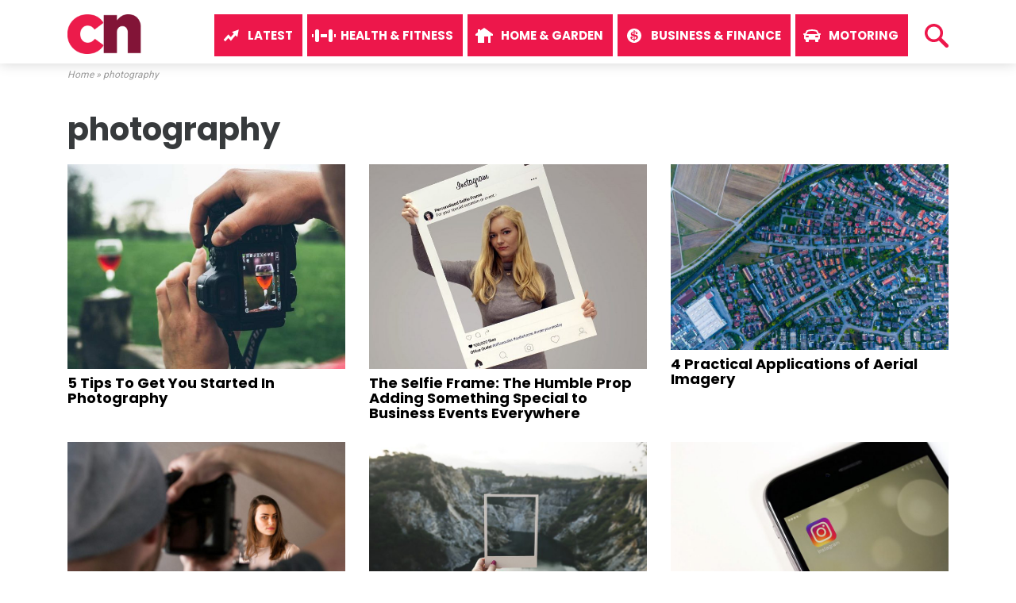

--- FILE ---
content_type: text/html; charset=UTF-8
request_url: https://www.colliersnews.com/tag/photography/
body_size: 9503
content:
<!DOCTYPE html>
<html lang="en-GB">
<meta name="google-site-verification" content="tC_jMBNb_MD6kuONpKkcQdVmZv-pmqM9QEPrh7_m3T8" />
<head>
	
<script async src="https://pagead2.googlesyndication.com/pagead/js/adsbygoogle.js"></script>
<script>
     (adsbygoogle = window.adsbygoogle || []).push({
          google_ad_client: "ca-pub-8582040952018620",
          enable_page_level_ads: true
     });
</script>
	
    <meta charset="UTF-8">
    <meta http-equiv="X-UA-Compatible" content="IE=edge">
    <meta name="viewport" content="width=device-width, initial-scale=1">
    <link rel="profile" href="https://gmpg.org/xfn/11">
    <link rel="pingback" href="https://www.colliersnews.com/xmlrpc.php">
    <meta name='robots' content='noindex, follow' />
	<style>img:is([sizes="auto" i], [sizes^="auto," i]) { contain-intrinsic-size: 3000px 1500px }</style>
	
	<!-- This site is optimized with the Yoast SEO plugin v22.9 - https://yoast.com/wordpress/plugins/seo/ -->
	<title>photography Archives - Colliers News</title>
	<meta property="og:locale" content="en_GB" />
	<meta property="og:type" content="article" />
	<meta property="og:title" content="photography Archives - Colliers News" />
	<meta property="og:url" content="https://www.colliersnews.com/tag/photography/" />
	<meta property="og:site_name" content="Colliers News" />
	<meta name="twitter:card" content="summary_large_image" />
	<script type="application/ld+json" class="yoast-schema-graph">{"@context":"https://schema.org","@graph":[{"@type":"CollectionPage","@id":"https://www.colliersnews.com/tag/photography/","url":"https://www.colliersnews.com/tag/photography/","name":"photography Archives - Colliers News","isPartOf":{"@id":"https://www.colliersnews.com/#website"},"primaryImageOfPage":{"@id":"https://www.colliersnews.com/tag/photography/#primaryimage"},"image":{"@id":"https://www.colliersnews.com/tag/photography/#primaryimage"},"thumbnailUrl":"https://www.colliersnews.com/wp-content/uploads/2019/03/photography.jpg","breadcrumb":{"@id":"https://www.colliersnews.com/tag/photography/#breadcrumb"},"inLanguage":"en-GB"},{"@type":"ImageObject","inLanguage":"en-GB","@id":"https://www.colliersnews.com/tag/photography/#primaryimage","url":"https://www.colliersnews.com/wp-content/uploads/2019/03/photography.jpg","contentUrl":"https://www.colliersnews.com/wp-content/uploads/2019/03/photography.jpg","width":1200,"height":800,"caption":"photography"},{"@type":"BreadcrumbList","@id":"https://www.colliersnews.com/tag/photography/#breadcrumb","itemListElement":[{"@type":"ListItem","position":1,"name":"Home","item":"https://www.colliersnews.com/"},{"@type":"ListItem","position":2,"name":"photography"}]},{"@type":"WebSite","@id":"https://www.colliersnews.com/#website","url":"https://www.colliersnews.com/","name":"Colliers News","description":"Entertainment, Technology, Business, Health, Home &amp; Garden, Lifestyle Motoring, Travel","potentialAction":[{"@type":"SearchAction","target":{"@type":"EntryPoint","urlTemplate":"https://www.colliersnews.com/?s={search_term_string}"},"query-input":"required name=search_term_string"}],"inLanguage":"en-GB"}]}</script>
	<!-- / Yoast SEO plugin. -->


<link rel='dns-prefetch' href='//www.colliersnews.com' />
<link rel='dns-prefetch' href='//secure.gravatar.com' />
<link rel='dns-prefetch' href='//stats.wp.com' />
<link rel='dns-prefetch' href='//v0.wordpress.com' />
<link rel="alternate" type="application/rss+xml" title="Colliers News &raquo; Feed" href="https://www.colliersnews.com/feed/" />
<link rel="alternate" type="application/rss+xml" title="Colliers News &raquo; photography Tag Feed" href="https://www.colliersnews.com/tag/photography/feed/" />
<script type="text/javascript">
/* <![CDATA[ */
window._wpemojiSettings = {"baseUrl":"https:\/\/s.w.org\/images\/core\/emoji\/15.0.3\/72x72\/","ext":".png","svgUrl":"https:\/\/s.w.org\/images\/core\/emoji\/15.0.3\/svg\/","svgExt":".svg","source":{"concatemoji":"https:\/\/www.colliersnews.com\/wp-includes\/js\/wp-emoji-release.min.js?ver=7e8a2ec248ecb27a1007261df920ee73"}};
/*! This file is auto-generated */
!function(i,n){var o,s,e;function c(e){try{var t={supportTests:e,timestamp:(new Date).valueOf()};sessionStorage.setItem(o,JSON.stringify(t))}catch(e){}}function p(e,t,n){e.clearRect(0,0,e.canvas.width,e.canvas.height),e.fillText(t,0,0);var t=new Uint32Array(e.getImageData(0,0,e.canvas.width,e.canvas.height).data),r=(e.clearRect(0,0,e.canvas.width,e.canvas.height),e.fillText(n,0,0),new Uint32Array(e.getImageData(0,0,e.canvas.width,e.canvas.height).data));return t.every(function(e,t){return e===r[t]})}function u(e,t,n){switch(t){case"flag":return n(e,"\ud83c\udff3\ufe0f\u200d\u26a7\ufe0f","\ud83c\udff3\ufe0f\u200b\u26a7\ufe0f")?!1:!n(e,"\ud83c\uddfa\ud83c\uddf3","\ud83c\uddfa\u200b\ud83c\uddf3")&&!n(e,"\ud83c\udff4\udb40\udc67\udb40\udc62\udb40\udc65\udb40\udc6e\udb40\udc67\udb40\udc7f","\ud83c\udff4\u200b\udb40\udc67\u200b\udb40\udc62\u200b\udb40\udc65\u200b\udb40\udc6e\u200b\udb40\udc67\u200b\udb40\udc7f");case"emoji":return!n(e,"\ud83d\udc26\u200d\u2b1b","\ud83d\udc26\u200b\u2b1b")}return!1}function f(e,t,n){var r="undefined"!=typeof WorkerGlobalScope&&self instanceof WorkerGlobalScope?new OffscreenCanvas(300,150):i.createElement("canvas"),a=r.getContext("2d",{willReadFrequently:!0}),o=(a.textBaseline="top",a.font="600 32px Arial",{});return e.forEach(function(e){o[e]=t(a,e,n)}),o}function t(e){var t=i.createElement("script");t.src=e,t.defer=!0,i.head.appendChild(t)}"undefined"!=typeof Promise&&(o="wpEmojiSettingsSupports",s=["flag","emoji"],n.supports={everything:!0,everythingExceptFlag:!0},e=new Promise(function(e){i.addEventListener("DOMContentLoaded",e,{once:!0})}),new Promise(function(t){var n=function(){try{var e=JSON.parse(sessionStorage.getItem(o));if("object"==typeof e&&"number"==typeof e.timestamp&&(new Date).valueOf()<e.timestamp+604800&&"object"==typeof e.supportTests)return e.supportTests}catch(e){}return null}();if(!n){if("undefined"!=typeof Worker&&"undefined"!=typeof OffscreenCanvas&&"undefined"!=typeof URL&&URL.createObjectURL&&"undefined"!=typeof Blob)try{var e="postMessage("+f.toString()+"("+[JSON.stringify(s),u.toString(),p.toString()].join(",")+"));",r=new Blob([e],{type:"text/javascript"}),a=new Worker(URL.createObjectURL(r),{name:"wpTestEmojiSupports"});return void(a.onmessage=function(e){c(n=e.data),a.terminate(),t(n)})}catch(e){}c(n=f(s,u,p))}t(n)}).then(function(e){for(var t in e)n.supports[t]=e[t],n.supports.everything=n.supports.everything&&n.supports[t],"flag"!==t&&(n.supports.everythingExceptFlag=n.supports.everythingExceptFlag&&n.supports[t]);n.supports.everythingExceptFlag=n.supports.everythingExceptFlag&&!n.supports.flag,n.DOMReady=!1,n.readyCallback=function(){n.DOMReady=!0}}).then(function(){return e}).then(function(){var e;n.supports.everything||(n.readyCallback(),(e=n.source||{}).concatemoji?t(e.concatemoji):e.wpemoji&&e.twemoji&&(t(e.twemoji),t(e.wpemoji)))}))}((window,document),window._wpemojiSettings);
/* ]]> */
</script>
<style id='wp-emoji-styles-inline-css' type='text/css'>

	img.wp-smiley, img.emoji {
		display: inline !important;
		border: none !important;
		box-shadow: none !important;
		height: 1em !important;
		width: 1em !important;
		margin: 0 0.07em !important;
		vertical-align: -0.1em !important;
		background: none !important;
		padding: 0 !important;
	}
</style>
<link rel='stylesheet' id='wp-block-library-css' href='https://www.colliersnews.com/wp-includes/css/dist/block-library/style.min.css?ver=7e8a2ec248ecb27a1007261df920ee73' type='text/css' media='all' />
<style id='wp-block-library-inline-css' type='text/css'>
.has-text-align-justify{text-align:justify;}
</style>
<link rel='stylesheet' id='mediaelement-css' href='https://www.colliersnews.com/wp-includes/js/mediaelement/mediaelementplayer-legacy.min.css?ver=4.2.17' type='text/css' media='all' />
<link rel='stylesheet' id='wp-mediaelement-css' href='https://www.colliersnews.com/wp-includes/js/mediaelement/wp-mediaelement.min.css?ver=7e8a2ec248ecb27a1007261df920ee73' type='text/css' media='all' />
<style id='jetpack-sharing-buttons-style-inline-css' type='text/css'>
.jetpack-sharing-buttons__services-list{display:flex;flex-direction:row;flex-wrap:wrap;gap:0;list-style-type:none;margin:5px;padding:0}.jetpack-sharing-buttons__services-list.has-small-icon-size{font-size:12px}.jetpack-sharing-buttons__services-list.has-normal-icon-size{font-size:16px}.jetpack-sharing-buttons__services-list.has-large-icon-size{font-size:24px}.jetpack-sharing-buttons__services-list.has-huge-icon-size{font-size:36px}@media print{.jetpack-sharing-buttons__services-list{display:none!important}}.editor-styles-wrapper .wp-block-jetpack-sharing-buttons{gap:0;padding-inline-start:0}ul.jetpack-sharing-buttons__services-list.has-background{padding:1.25em 2.375em}
</style>
<style id='classic-theme-styles-inline-css' type='text/css'>
/*! This file is auto-generated */
.wp-block-button__link{color:#fff;background-color:#32373c;border-radius:9999px;box-shadow:none;text-decoration:none;padding:calc(.667em + 2px) calc(1.333em + 2px);font-size:1.125em}.wp-block-file__button{background:#32373c;color:#fff;text-decoration:none}
</style>
<style id='global-styles-inline-css' type='text/css'>
:root{--wp--preset--aspect-ratio--square: 1;--wp--preset--aspect-ratio--4-3: 4/3;--wp--preset--aspect-ratio--3-4: 3/4;--wp--preset--aspect-ratio--3-2: 3/2;--wp--preset--aspect-ratio--2-3: 2/3;--wp--preset--aspect-ratio--16-9: 16/9;--wp--preset--aspect-ratio--9-16: 9/16;--wp--preset--color--black: #000000;--wp--preset--color--cyan-bluish-gray: #abb8c3;--wp--preset--color--white: #ffffff;--wp--preset--color--pale-pink: #f78da7;--wp--preset--color--vivid-red: #cf2e2e;--wp--preset--color--luminous-vivid-orange: #ff6900;--wp--preset--color--luminous-vivid-amber: #fcb900;--wp--preset--color--light-green-cyan: #7bdcb5;--wp--preset--color--vivid-green-cyan: #00d084;--wp--preset--color--pale-cyan-blue: #8ed1fc;--wp--preset--color--vivid-cyan-blue: #0693e3;--wp--preset--color--vivid-purple: #9b51e0;--wp--preset--gradient--vivid-cyan-blue-to-vivid-purple: linear-gradient(135deg,rgba(6,147,227,1) 0%,rgb(155,81,224) 100%);--wp--preset--gradient--light-green-cyan-to-vivid-green-cyan: linear-gradient(135deg,rgb(122,220,180) 0%,rgb(0,208,130) 100%);--wp--preset--gradient--luminous-vivid-amber-to-luminous-vivid-orange: linear-gradient(135deg,rgba(252,185,0,1) 0%,rgba(255,105,0,1) 100%);--wp--preset--gradient--luminous-vivid-orange-to-vivid-red: linear-gradient(135deg,rgba(255,105,0,1) 0%,rgb(207,46,46) 100%);--wp--preset--gradient--very-light-gray-to-cyan-bluish-gray: linear-gradient(135deg,rgb(238,238,238) 0%,rgb(169,184,195) 100%);--wp--preset--gradient--cool-to-warm-spectrum: linear-gradient(135deg,rgb(74,234,220) 0%,rgb(151,120,209) 20%,rgb(207,42,186) 40%,rgb(238,44,130) 60%,rgb(251,105,98) 80%,rgb(254,248,76) 100%);--wp--preset--gradient--blush-light-purple: linear-gradient(135deg,rgb(255,206,236) 0%,rgb(152,150,240) 100%);--wp--preset--gradient--blush-bordeaux: linear-gradient(135deg,rgb(254,205,165) 0%,rgb(254,45,45) 50%,rgb(107,0,62) 100%);--wp--preset--gradient--luminous-dusk: linear-gradient(135deg,rgb(255,203,112) 0%,rgb(199,81,192) 50%,rgb(65,88,208) 100%);--wp--preset--gradient--pale-ocean: linear-gradient(135deg,rgb(255,245,203) 0%,rgb(182,227,212) 50%,rgb(51,167,181) 100%);--wp--preset--gradient--electric-grass: linear-gradient(135deg,rgb(202,248,128) 0%,rgb(113,206,126) 100%);--wp--preset--gradient--midnight: linear-gradient(135deg,rgb(2,3,129) 0%,rgb(40,116,252) 100%);--wp--preset--font-size--small: 13px;--wp--preset--font-size--medium: 20px;--wp--preset--font-size--large: 36px;--wp--preset--font-size--x-large: 42px;--wp--preset--spacing--20: 0.44rem;--wp--preset--spacing--30: 0.67rem;--wp--preset--spacing--40: 1rem;--wp--preset--spacing--50: 1.5rem;--wp--preset--spacing--60: 2.25rem;--wp--preset--spacing--70: 3.38rem;--wp--preset--spacing--80: 5.06rem;--wp--preset--shadow--natural: 6px 6px 9px rgba(0, 0, 0, 0.2);--wp--preset--shadow--deep: 12px 12px 50px rgba(0, 0, 0, 0.4);--wp--preset--shadow--sharp: 6px 6px 0px rgba(0, 0, 0, 0.2);--wp--preset--shadow--outlined: 6px 6px 0px -3px rgba(255, 255, 255, 1), 6px 6px rgba(0, 0, 0, 1);--wp--preset--shadow--crisp: 6px 6px 0px rgba(0, 0, 0, 1);}:where(.is-layout-flex){gap: 0.5em;}:where(.is-layout-grid){gap: 0.5em;}body .is-layout-flex{display: flex;}.is-layout-flex{flex-wrap: wrap;align-items: center;}.is-layout-flex > :is(*, div){margin: 0;}body .is-layout-grid{display: grid;}.is-layout-grid > :is(*, div){margin: 0;}:where(.wp-block-columns.is-layout-flex){gap: 2em;}:where(.wp-block-columns.is-layout-grid){gap: 2em;}:where(.wp-block-post-template.is-layout-flex){gap: 1.25em;}:where(.wp-block-post-template.is-layout-grid){gap: 1.25em;}.has-black-color{color: var(--wp--preset--color--black) !important;}.has-cyan-bluish-gray-color{color: var(--wp--preset--color--cyan-bluish-gray) !important;}.has-white-color{color: var(--wp--preset--color--white) !important;}.has-pale-pink-color{color: var(--wp--preset--color--pale-pink) !important;}.has-vivid-red-color{color: var(--wp--preset--color--vivid-red) !important;}.has-luminous-vivid-orange-color{color: var(--wp--preset--color--luminous-vivid-orange) !important;}.has-luminous-vivid-amber-color{color: var(--wp--preset--color--luminous-vivid-amber) !important;}.has-light-green-cyan-color{color: var(--wp--preset--color--light-green-cyan) !important;}.has-vivid-green-cyan-color{color: var(--wp--preset--color--vivid-green-cyan) !important;}.has-pale-cyan-blue-color{color: var(--wp--preset--color--pale-cyan-blue) !important;}.has-vivid-cyan-blue-color{color: var(--wp--preset--color--vivid-cyan-blue) !important;}.has-vivid-purple-color{color: var(--wp--preset--color--vivid-purple) !important;}.has-black-background-color{background-color: var(--wp--preset--color--black) !important;}.has-cyan-bluish-gray-background-color{background-color: var(--wp--preset--color--cyan-bluish-gray) !important;}.has-white-background-color{background-color: var(--wp--preset--color--white) !important;}.has-pale-pink-background-color{background-color: var(--wp--preset--color--pale-pink) !important;}.has-vivid-red-background-color{background-color: var(--wp--preset--color--vivid-red) !important;}.has-luminous-vivid-orange-background-color{background-color: var(--wp--preset--color--luminous-vivid-orange) !important;}.has-luminous-vivid-amber-background-color{background-color: var(--wp--preset--color--luminous-vivid-amber) !important;}.has-light-green-cyan-background-color{background-color: var(--wp--preset--color--light-green-cyan) !important;}.has-vivid-green-cyan-background-color{background-color: var(--wp--preset--color--vivid-green-cyan) !important;}.has-pale-cyan-blue-background-color{background-color: var(--wp--preset--color--pale-cyan-blue) !important;}.has-vivid-cyan-blue-background-color{background-color: var(--wp--preset--color--vivid-cyan-blue) !important;}.has-vivid-purple-background-color{background-color: var(--wp--preset--color--vivid-purple) !important;}.has-black-border-color{border-color: var(--wp--preset--color--black) !important;}.has-cyan-bluish-gray-border-color{border-color: var(--wp--preset--color--cyan-bluish-gray) !important;}.has-white-border-color{border-color: var(--wp--preset--color--white) !important;}.has-pale-pink-border-color{border-color: var(--wp--preset--color--pale-pink) !important;}.has-vivid-red-border-color{border-color: var(--wp--preset--color--vivid-red) !important;}.has-luminous-vivid-orange-border-color{border-color: var(--wp--preset--color--luminous-vivid-orange) !important;}.has-luminous-vivid-amber-border-color{border-color: var(--wp--preset--color--luminous-vivid-amber) !important;}.has-light-green-cyan-border-color{border-color: var(--wp--preset--color--light-green-cyan) !important;}.has-vivid-green-cyan-border-color{border-color: var(--wp--preset--color--vivid-green-cyan) !important;}.has-pale-cyan-blue-border-color{border-color: var(--wp--preset--color--pale-cyan-blue) !important;}.has-vivid-cyan-blue-border-color{border-color: var(--wp--preset--color--vivid-cyan-blue) !important;}.has-vivid-purple-border-color{border-color: var(--wp--preset--color--vivid-purple) !important;}.has-vivid-cyan-blue-to-vivid-purple-gradient-background{background: var(--wp--preset--gradient--vivid-cyan-blue-to-vivid-purple) !important;}.has-light-green-cyan-to-vivid-green-cyan-gradient-background{background: var(--wp--preset--gradient--light-green-cyan-to-vivid-green-cyan) !important;}.has-luminous-vivid-amber-to-luminous-vivid-orange-gradient-background{background: var(--wp--preset--gradient--luminous-vivid-amber-to-luminous-vivid-orange) !important;}.has-luminous-vivid-orange-to-vivid-red-gradient-background{background: var(--wp--preset--gradient--luminous-vivid-orange-to-vivid-red) !important;}.has-very-light-gray-to-cyan-bluish-gray-gradient-background{background: var(--wp--preset--gradient--very-light-gray-to-cyan-bluish-gray) !important;}.has-cool-to-warm-spectrum-gradient-background{background: var(--wp--preset--gradient--cool-to-warm-spectrum) !important;}.has-blush-light-purple-gradient-background{background: var(--wp--preset--gradient--blush-light-purple) !important;}.has-blush-bordeaux-gradient-background{background: var(--wp--preset--gradient--blush-bordeaux) !important;}.has-luminous-dusk-gradient-background{background: var(--wp--preset--gradient--luminous-dusk) !important;}.has-pale-ocean-gradient-background{background: var(--wp--preset--gradient--pale-ocean) !important;}.has-electric-grass-gradient-background{background: var(--wp--preset--gradient--electric-grass) !important;}.has-midnight-gradient-background{background: var(--wp--preset--gradient--midnight) !important;}.has-small-font-size{font-size: var(--wp--preset--font-size--small) !important;}.has-medium-font-size{font-size: var(--wp--preset--font-size--medium) !important;}.has-large-font-size{font-size: var(--wp--preset--font-size--large) !important;}.has-x-large-font-size{font-size: var(--wp--preset--font-size--x-large) !important;}
:where(.wp-block-post-template.is-layout-flex){gap: 1.25em;}:where(.wp-block-post-template.is-layout-grid){gap: 1.25em;}
:where(.wp-block-columns.is-layout-flex){gap: 2em;}:where(.wp-block-columns.is-layout-grid){gap: 2em;}
:root :where(.wp-block-pullquote){font-size: 1.5em;line-height: 1.6;}
</style>
<link rel="preload" class="mv-grow-style" href="https://www.colliersnews.com/wp-content/plugins/social-pug/assets/dist/style-frontend-pro.css?ver=1.34.1" as="style"><noscript><link rel='stylesheet' id='dpsp-frontend-style-pro-css' href='https://www.colliersnews.com/wp-content/plugins/social-pug/assets/dist/style-frontend-pro.css?ver=1.34.1' type='text/css' media='all' />
</noscript><style id='dpsp-frontend-style-pro-inline-css' type='text/css'>

				@media screen and ( max-width : 720px ) {
					.dpsp-content-wrapper.dpsp-hide-on-mobile,
					.dpsp-share-text.dpsp-hide-on-mobile {
						display: none;
					}
					.dpsp-has-spacing .dpsp-networks-btns-wrapper li {
						margin:0 2% 10px 0;
					}
					.dpsp-network-btn.dpsp-has-label:not(.dpsp-has-count) {
						max-height: 40px;
						padding: 0;
						justify-content: center;
					}
					.dpsp-content-wrapper.dpsp-size-small .dpsp-network-btn.dpsp-has-label:not(.dpsp-has-count){
						max-height: 32px;
					}
					.dpsp-content-wrapper.dpsp-size-large .dpsp-network-btn.dpsp-has-label:not(.dpsp-has-count){
						max-height: 46px;
					}
				}
			
</style>
<link rel='stylesheet' id='wordpress-popular-posts-css-css' href='https://www.colliersnews.com/wp-content/plugins/wordpress-popular-posts/assets/css/wpp.css?ver=6.3.4' type='text/css' media='all' />
<link rel='stylesheet' id='novapress-understrap-styles-css' href='https://www.colliersnews.com/wp-content/themes/novapress/css/theme.min.css?ver=0.4.4' type='text/css' media='all' />
<link rel='stylesheet' id='novapress-multicolumnsrow-css-css' href='https://www.colliersnews.com/wp-content/themes/novapress/css/multi-columns-row.css?ver=7e8a2ec248ecb27a1007261df920ee73' type='text/css' media='all' />
<link rel='stylesheet' id='novapress-styles-css' href='https://www.colliersnews.com/wp-content/themes/novapress/style.css?ver=0.4.4' type='text/css' media='all' />
<link rel='stylesheet' id='jetpack_css-css' href='https://www.colliersnews.com/wp-content/plugins/jetpack/css/jetpack.css?ver=13.5.1' type='text/css' media='all' />
<script type="text/javascript" src="https://www.colliersnews.com/wp-includes/js/jquery/jquery.min.js?ver=3.7.1" id="jquery-core-js"></script>
<script type="text/javascript" src="https://www.colliersnews.com/wp-includes/js/jquery/jquery-migrate.min.js?ver=3.4.1" id="jquery-migrate-js"></script>
<script type="application/json" id="wpp-json">

{"sampling_active":0,"sampling_rate":100,"ajax_url":"https:\/\/www.colliersnews.com\/wp-json\/wordpress-popular-posts\/v1\/popular-posts","api_url":"https:\/\/www.colliersnews.com\/wp-json\/wordpress-popular-posts","ID":0,"token":"fea51a360a","lang":0,"debug":0}

</script>
<script type="text/javascript" src="https://www.colliersnews.com/wp-content/plugins/wordpress-popular-posts/assets/js/wpp.min.js?ver=6.3.4" id="wpp-js-js"></script>
<link rel="https://api.w.org/" href="https://www.colliersnews.com/wp-json/" /><link rel="alternate" title="JSON" type="application/json" href="https://www.colliersnews.com/wp-json/wp/v2/tags/41" /><link rel="EditURI" type="application/rsd+xml" title="RSD" href="https://www.colliersnews.com/xmlrpc.php?rsd" />

<meta name="hubbub-info" description="Hubbub 1.34.1">	<style>img#wpstats{display:none}</style>
		            <style id="wpp-loading-animation-styles">@-webkit-keyframes bgslide{from{background-position-x:0}to{background-position-x:-200%}}@keyframes bgslide{from{background-position-x:0}to{background-position-x:-200%}}.wpp-widget-placeholder,.wpp-widget-block-placeholder,.wpp-shortcode-placeholder{margin:0 auto;width:60px;height:3px;background:#dd3737;background:linear-gradient(90deg,#dd3737 0%,#571313 10%,#dd3737 100%);background-size:200% auto;border-radius:3px;-webkit-animation:bgslide 1s infinite linear;animation:bgslide 1s infinite linear}</style>
            <link rel="icon" href="https://www.colliersnews.com/wp-content/uploads/2017/04/cropped-icon-32x32.png" sizes="32x32" />
<link rel="icon" href="https://www.colliersnews.com/wp-content/uploads/2017/04/cropped-icon-192x192.png" sizes="192x192" />
<link rel="apple-touch-icon" href="https://www.colliersnews.com/wp-content/uploads/2017/04/cropped-icon-180x180.png" />
<meta name="msapplication-TileImage" content="https://www.colliersnews.com/wp-content/uploads/2017/04/cropped-icon-270x270.png" />
	
	<link href="https://fonts.googleapis.com/css?family=Roboto:400,700|Poppins:700" rel="stylesheet">
	
</head>

<body class="archive tag tag-photography tag-41 group-blog">

<div id="page" class="hfeed site">
    
    <!-- ******************* The Navbar Area ******************* -->
    <div class="wrapper-fluid wrapper-navbar" id="wrapper-navbar">
	
        <a class="skip-link screen-reader-text sr-only" href="#content">Skip to content</a>

        <nav class="navbar navbar-default navbar-fixed-top affix site-navigation" itemscope="itemscope" itemtype="http://schema.org/SiteNavigationElement">
                            
            <div class="container">
                
                <div class="row">
                    
                    <div class="col-md-12">

                        <div class="navbar-header">

                            <!-- .navbar-toggle is used as the toggle for collapsed navbar content -->

                            <!--button class="navbar-toggle hidden-lg-up" type="button" data-toggle="collapse" data-target=".exCollapsingNavbar">
                                <span class="sr-only">Toggle navigation</span>
                                <span class="icon-bar"></span>
                                <span class="icon-bar"></span>
                                <span class="icon-bar"></span>
                            </button-->

                            <!--?php if (!has_custom_logo()) : ?-->
                                <!--a class="navbar-brand" href="<!--?php echo esc_url( home_url( '/' ) ); ?>" title="<!--?php echo esc_attr( get_bloginfo( 'name', 'display' ) ); ?>" rel="home"--><!--?php bloginfo( 'name' ); ?></a-->
                            <!--?php else : ?-->
                                <!--?php the_custom_logo() ?-->
                            <!--?php endif; ?-->
							
							<a href="/" rel="home"><img id="cn-logo" src="https://www.colliersnews.com/wp-content/uploads/2017/04/cn-news.png" alt="Colliers News" /></a>

                            <!-- The WordPress Menu goes here -->
                            <div class="collapse navbar-toggleable-md exCollapsingNavbar navbar-right"><ul id="main-menu" class="nav navbar-nav navbar-right"><li id="menu-item-106" class="menu-item menu-item-type-custom menu-item-object-custom menu-item-home nav-item menu-item-106"><a title="Latest" href="https://www.colliersnews.com/" class="nav-link">Latest</a></li>
<li id="menu-item-2326" class="menu-item menu-item-type-taxonomy menu-item-object-category nav-item menu-item-2326"><a title="Health &amp; Fitness" href="https://www.colliersnews.com/category/health-fitness/" class="nav-link">Health &amp; Fitness</a></li>
<li id="menu-item-2324" class="menu-item menu-item-type-taxonomy menu-item-object-category nav-item menu-item-2324"><a title="Home &amp; Garden" href="https://www.colliersnews.com/category/home-garden/" class="nav-link">Home &amp; Garden</a></li>
<li id="menu-item-2325" class="menu-item menu-item-type-taxonomy menu-item-object-category nav-item menu-item-2325"><a title="Business &amp; Finance" href="https://www.colliersnews.com/category/business-finance/" class="nav-link">Business &amp; Finance</a></li>
<li id="menu-item-2327" class="menu-item menu-item-type-taxonomy menu-item-object-category nav-item menu-item-2327"><a title="Motoring" href="https://www.colliersnews.com/category/motoring/" class="nav-link">Motoring</a></li>
</ul></div>							
							<div id="new-search-icon" onclick="openSearch()"><img src="/images/search.svg" alt="Search" /></div>
							
							<div id="newSearchBox">
								<div id="search">	<form method="get" id="searchform" action="https://www.colliersnews.com/" role="search">
		<div class="input-group">
			<input type="text" class="field form-control" name="s" id="s" value="" placeholder="Search &hellip;" />
			<span class="input-group-btn">
				<input type="submit" class="submit btn btn-primary" name="submit" id="searchsubmit" value="Search" />
			</span>
		</div>
	</form><a class="close-search" href="javascript:void(0)" onclick="closeSearch()">×</a></div>
							</div>
							
                        </div><!--/navbar-header-->
                    
                    </div>
                
                </div>

            </div> <!-- .container -->
                
            
        </nav><!-- .site-navigation -->
        
        <div class="clearfix"></div>
        
        <div class="spacer"></div>
        
    </div><!-- .wrapper-navbar end -->
	
<!--breadcrumbs-->
<p id="breadcrumbs"><span><span><a href="https://www.colliersnews.com/">Home</a></span> » <span class="breadcrumb_last" aria-current="page">photography</span></span></p>	
<!--/breadcrumbs-->	
<div class="wrapper" id="archive-wrapper">
    
    <div  id="content" class="container">
        
    	    <div id="primary" class="content-area">
               
            <main id="main" class="site-main" role="main">

                <div class="row">
                    
                    <header class="page-header col-md-12">
                            <h1 class="page-title">photography</h1>                    </header><!-- .page-header -->
                
                </div>
                
                <div class="row multi-columns-row">

                      
                                                
                            
<div class="col-sm-4 col-md-4 col-lg-4">
    
	<article id="post-3063" class="post-3063 post type-post status-publish format-standard has-post-thumbnail hentry category-technology tag-photography">

	    <a href="https://www.colliersnews.com/technology/5-tips-get-started-photography/" rel="bookmark"><img width="680" height="500" src="https://www.colliersnews.com/wp-content/uploads/2019/03/photography-680x500.jpg" class="img-responsive wp-post-image" alt="photography" decoding="async" fetchpriority="high" /></a>
	    
	    <header class="entry-header">
	        
			<h4 class="entry-title"><a href="https://www.colliersnews.com/technology/5-tips-get-started-photography/" rel="bookmark">5 Tips To Get You Started In Photography</a></h4>	        
		</header><!-- .entry-header -->
	    
	</article><!-- #post-## -->
    
</div>
                        
                            
<div class="col-sm-4 col-md-4 col-lg-4">
    
	<article id="post-2978" class="post-2978 post type-post status-publish format-standard has-post-thumbnail hentry category-entertainment tag-events tag-photography tag-social-media">

	    <a href="https://www.colliersnews.com/entertainment/selfie-frame-humble-prop-adding-something-special-business-events-everywhere/" rel="bookmark"><img width="680" height="500" src="https://www.colliersnews.com/wp-content/uploads/2019/02/selfie-frame-680x500.jpg" class="img-responsive wp-post-image" alt="selfie frame" decoding="async" /></a>
	    
	    <header class="entry-header">
	        
			<h4 class="entry-title"><a href="https://www.colliersnews.com/entertainment/selfie-frame-humble-prop-adding-something-special-business-events-everywhere/" rel="bookmark">The Selfie Frame: The Humble Prop Adding Something Special to Business Events Everywhere</a></h4>	        
		</header><!-- .entry-header -->
	    
	</article><!-- #post-## -->
    
</div>
                        
                            
<div class="col-sm-4 col-md-4 col-lg-4">
    
	<article id="post-1846" class="post-1846 post type-post status-publish format-standard has-post-thumbnail hentry category-technology tag-photography">

	    <a href="https://www.colliersnews.com/technology/4-practical-applications-of-aerial-imagery/" rel="bookmark"><img width="680" height="453" src="https://www.colliersnews.com/wp-content/uploads/2018/04/aerial-photography.jpg" class="img-responsive wp-post-image" alt="aerial photography" decoding="async" srcset="https://www.colliersnews.com/wp-content/uploads/2018/04/aerial-photography.jpg 1200w, https://www.colliersnews.com/wp-content/uploads/2018/04/aerial-photography-600x400.jpg 600w, https://www.colliersnews.com/wp-content/uploads/2018/04/aerial-photography-300x200.jpg 300w, https://www.colliersnews.com/wp-content/uploads/2018/04/aerial-photography-768x512.jpg 768w, https://www.colliersnews.com/wp-content/uploads/2018/04/aerial-photography-1024x683.jpg 1024w, https://www.colliersnews.com/wp-content/uploads/2018/04/aerial-photography-480x320.jpg 480w" sizes="(max-width: 680px) 100vw, 680px" /></a>
	    
	    <header class="entry-header">
	        
			<h4 class="entry-title"><a href="https://www.colliersnews.com/technology/4-practical-applications-of-aerial-imagery/" rel="bookmark">4 Practical Applications of Aerial Imagery</a></h4>	        
		</header><!-- .entry-header -->
	    
	</article><!-- #post-## -->
    
</div>
                        
                            
<div class="col-sm-4 col-md-4 col-lg-4">
    
	<article id="post-1579" class="post-1579 post type-post status-publish format-standard has-post-thumbnail hentry category-business-finance tag-fashion tag-marketing tag-photography tag-printing tag-publishing">

	    <a href="https://www.colliersnews.com/business-finance/help-start-ups-creating-winning-lookbook/" rel="bookmark"><img width="680" height="453" src="https://www.colliersnews.com/wp-content/uploads/2018/02/lookbook.jpg" class="img-responsive wp-post-image" alt="lookbook" decoding="async" loading="lazy" srcset="https://www.colliersnews.com/wp-content/uploads/2018/02/lookbook.jpg 1200w, https://www.colliersnews.com/wp-content/uploads/2018/02/lookbook-600x400.jpg 600w, https://www.colliersnews.com/wp-content/uploads/2018/02/lookbook-300x200.jpg 300w, https://www.colliersnews.com/wp-content/uploads/2018/02/lookbook-768x512.jpg 768w, https://www.colliersnews.com/wp-content/uploads/2018/02/lookbook-1024x683.jpg 1024w, https://www.colliersnews.com/wp-content/uploads/2018/02/lookbook-480x320.jpg 480w" sizes="auto, (max-width: 680px) 100vw, 680px" /></a>
	    
	    <header class="entry-header">
	        
			<h4 class="entry-title"><a href="https://www.colliersnews.com/business-finance/help-start-ups-creating-winning-lookbook/" rel="bookmark">Help for start-ups: creating a winning lookbook</a></h4>	        
		</header><!-- .entry-header -->
	    
	</article><!-- #post-## -->
    
</div>
                        
                            
<div class="col-sm-4 col-md-4 col-lg-4">
    
	<article id="post-1493" class="post-1493 post type-post status-publish format-standard has-post-thumbnail hentry category-travel tag-photography tag-travel">

	    <a href="https://www.colliersnews.com/travel/8-useful-tips-for-improving-your-travel-photos/" rel="bookmark"><img width="680" height="453" src="https://www.colliersnews.com/wp-content/uploads/2018/02/travel-photography.jpg" class="img-responsive wp-post-image" alt="travel photography" decoding="async" loading="lazy" srcset="https://www.colliersnews.com/wp-content/uploads/2018/02/travel-photography.jpg 1200w, https://www.colliersnews.com/wp-content/uploads/2018/02/travel-photography-600x400.jpg 600w, https://www.colliersnews.com/wp-content/uploads/2018/02/travel-photography-300x200.jpg 300w, https://www.colliersnews.com/wp-content/uploads/2018/02/travel-photography-768x512.jpg 768w, https://www.colliersnews.com/wp-content/uploads/2018/02/travel-photography-1024x683.jpg 1024w, https://www.colliersnews.com/wp-content/uploads/2018/02/travel-photography-480x320.jpg 480w" sizes="auto, (max-width: 680px) 100vw, 680px" /></a>
	    
	    <header class="entry-header">
	        
			<h4 class="entry-title"><a href="https://www.colliersnews.com/travel/8-useful-tips-for-improving-your-travel-photos/" rel="bookmark">8 Useful Tips for Improving Your Travel Photos</a></h4>	        
		</header><!-- .entry-header -->
	    
	</article><!-- #post-## -->
    
</div>
                        
                            
<div class="col-sm-4 col-md-4 col-lg-4">
    
	<article id="post-938" class="post-938 post type-post status-publish format-standard has-post-thumbnail hentry category-technology tag-apps tag-instagram tag-photography tag-social-media">

	    <a href="https://www.colliersnews.com/technology/tips-getting-followers-likes-instagram/" rel="bookmark"><img width="680" height="453" src="https://www.colliersnews.com/wp-content/uploads/2017/10/instagram.jpg" class="img-responsive wp-post-image" alt="instagram" decoding="async" loading="lazy" srcset="https://www.colliersnews.com/wp-content/uploads/2017/10/instagram.jpg 1200w, https://www.colliersnews.com/wp-content/uploads/2017/10/instagram-600x400.jpg 600w, https://www.colliersnews.com/wp-content/uploads/2017/10/instagram-300x200.jpg 300w, https://www.colliersnews.com/wp-content/uploads/2017/10/instagram-768x512.jpg 768w, https://www.colliersnews.com/wp-content/uploads/2017/10/instagram-1024x683.jpg 1024w, https://www.colliersnews.com/wp-content/uploads/2017/10/instagram-480x320.jpg 480w" sizes="auto, (max-width: 680px) 100vw, 680px" /></a>
	    
	    <header class="entry-header">
	        
			<h4 class="entry-title"><a href="https://www.colliersnews.com/technology/tips-getting-followers-likes-instagram/" rel="bookmark">Tips for Getting More Followers and Likes on Instagram</a></h4>	        
		</header><!-- .entry-header -->
	    
	</article><!-- #post-## -->
    
</div>
                        
                            
<div class="col-sm-4 col-md-4 col-lg-4">
    
	<article id="post-224" class="post-224 post type-post status-publish format-standard has-post-thumbnail hentry category-travel tag-photography tag-uk">

	    <a href="https://www.colliersnews.com/travel/snowdonia-tops-poll-uks-best-view/" rel="bookmark"><img width="680" height="453" src="https://www.colliersnews.com/wp-content/uploads/2017/04/snowdonia.jpg" class="img-responsive wp-post-image" alt="snowdonia" decoding="async" loading="lazy" srcset="https://www.colliersnews.com/wp-content/uploads/2017/04/snowdonia.jpg 1200w, https://www.colliersnews.com/wp-content/uploads/2017/04/snowdonia-600x400.jpg 600w, https://www.colliersnews.com/wp-content/uploads/2017/04/snowdonia-300x200.jpg 300w, https://www.colliersnews.com/wp-content/uploads/2017/04/snowdonia-768x512.jpg 768w, https://www.colliersnews.com/wp-content/uploads/2017/04/snowdonia-1024x683.jpg 1024w, https://www.colliersnews.com/wp-content/uploads/2017/04/snowdonia-480x320.jpg 480w" sizes="auto, (max-width: 680px) 100vw, 680px" /></a>
	    
	    <header class="entry-header">
	        
			<h4 class="entry-title"><a href="https://www.colliersnews.com/travel/snowdonia-tops-poll-uks-best-view/" rel="bookmark">Snowdonia tops the poll of &#8220;UK&#8217;s Best View&#8221;</a></h4>	        
		</header><!-- .entry-header -->
	    
	</article><!-- #post-## -->
    
</div>
                        
                                    
                </div>

                            
            </main><!-- #main -->
                           
    	    </div><!-- #primary -->
        
    </div><!-- Container end -->
    
</div><!-- Wrapper end -->


<div class="wrapper" id="wrapper-footer">
    
    <div class="container">

        <div class="row">

			<div class="col-12">
			<ul class="footer-cats">
			<a href="/category/business-finance/"><li>Business &amp; Finance</li></a>
			<a href="/category/entertainment/"><li>Entertainment</li></a>
			<a href="/category/health-fitness/"><li>Health &amp; Fitness</li></a>
			<a href="/category/home-garden/"><li>Home &amp; Garden</li></a>
			<a href="/category/lifestyle/"><li>Lifestyle</li></a>
			<a href="/category/motoring/"><li>Motoring</li></a>
			<a href="/category/opinion/"><li>Opinion</li></a>
			<a href="/category/politics/"><li>Politics</li></a>
			<a href="/category/science-engineering/"><li>Science &amp; Engineering</li></a>
			<a href="/technology/"><li>Technology</li></a>
			<a href="/category/travel/"><li>Travel</li></a>
			<a href="/category/sport/"><li>Sport</li></a>
			<!--a href="/write-for-us/"><li>Write for Us!</li></a-->
			</ul>
			</div>
			
		</div><!-- row end -->
		
		<div class="row">
			
			<div class="col-sm-9" style="font-size:13px">
				&copy; 2026 Colliers News. | <a href="/about-us/">About&nbsp;Us</a> | <a href="/contact/">Contact</a> <!--a href="/write-for-us/">Write&nbsp;for&nbsp;Us</a--> | <a href="/privacy-policy/">Privacy</a> | <a href="/sitemap_index.xml">Sitemap</a> | <a href="https://www.houseandhomeideas.co.uk/" target="_blank">Home Improvment Blog</a>
			</div>
			
			<div class="col-sm-3">
				<ul class="social-icons">	
					<li><a href="https://www.facebook.com/ColliersNewsUK/" target="_blank"><img src="/images/facebook.svg" alt="Facebook" /></a></li>
					<li><a href="https://twitter.com/colliersnewsuk" target="_blank"><img src="/images/twitter.svg" alt="Twitter" /></a></li>
				</ul>
			</div>
			
        </div><!-- row end -->
		
	<!--?php echo do_shortcode("[widget id=\"abwidget-4\"]"); ?-->
        
    </div><!-- container end -->
    
</div><!-- wrapper end -->

</div><!-- #page -->

<!--search slider-->
<script>
function openSearch() {
    document.getElementById("newSearchBox").style.height = "80px";
}

function closeSearch() {
    document.getElementById("newSearchBox").style.height = "0";
}
</script>

<!-- Global site tag (gtag.js) - Google Analytics -->
<!--script async src="https://www.googletagmanager.com/gtag/js?id=UA-89303349-4"></script>
<script>
  window.dataLayer = window.dataLayer || [];
  function gtag(){dataLayer.push(arguments);}
  gtag('js', new Date());

  gtag('config', 'UA-89303349-4');
</script-->

<!-- Google tag (gtag.js) -->
<script async src="https://www.googletagmanager.com/gtag/js?id=G-ETQ40MMKR7"></script>
<script>
  window.dataLayer = window.dataLayer || [];
  function gtag(){dataLayer.push(arguments);}
  gtag('js', new Date());

  gtag('config', 'G-ETQ40MMKR7');
</script>

<script type="text/javascript" src="https://www.colliersnews.com/wp-content/plugins/guest-author-name/assets/guest-author-post.js?ver=1.00" id="guest_author_post_scripts-js"></script>
<script type="text/javascript" src="https://www.colliersnews.com/wp-content/themes/novapress/js/theme.min.js?ver=0.4.4" id="novapress-scripts-js"></script>
<script type="text/javascript" src="https://stats.wp.com/e-202604.js" id="jetpack-stats-js" data-wp-strategy="defer"></script>
<script type="text/javascript" id="jetpack-stats-js-after">
/* <![CDATA[ */
_stq = window._stq || [];
_stq.push([ "view", JSON.parse("{\"v\":\"ext\",\"blog\":\"143717293\",\"post\":\"0\",\"tz\":\"0\",\"srv\":\"www.colliersnews.com\",\"j\":\"1:13.5.1\"}") ]);
_stq.push([ "clickTrackerInit", "143717293", "0" ]);
/* ]]> */
</script>

<script defer src="https://static.cloudflareinsights.com/beacon.min.js/vcd15cbe7772f49c399c6a5babf22c1241717689176015" integrity="sha512-ZpsOmlRQV6y907TI0dKBHq9Md29nnaEIPlkf84rnaERnq6zvWvPUqr2ft8M1aS28oN72PdrCzSjY4U6VaAw1EQ==" data-cf-beacon='{"version":"2024.11.0","token":"4969f51662fd4279b9e342ae588fc644","r":1,"server_timing":{"name":{"cfCacheStatus":true,"cfEdge":true,"cfExtPri":true,"cfL4":true,"cfOrigin":true,"cfSpeedBrain":true},"location_startswith":null}}' crossorigin="anonymous"></script>
</body>

</html>

--- FILE ---
content_type: text/html; charset=utf-8
request_url: https://www.google.com/recaptcha/api2/aframe
body_size: 267
content:
<!DOCTYPE HTML><html><head><meta http-equiv="content-type" content="text/html; charset=UTF-8"></head><body><script nonce="5URBLK22HDcidAmN0IwiUw">/** Anti-fraud and anti-abuse applications only. See google.com/recaptcha */ try{var clients={'sodar':'https://pagead2.googlesyndication.com/pagead/sodar?'};window.addEventListener("message",function(a){try{if(a.source===window.parent){var b=JSON.parse(a.data);var c=clients[b['id']];if(c){var d=document.createElement('img');d.src=c+b['params']+'&rc='+(localStorage.getItem("rc::a")?sessionStorage.getItem("rc::b"):"");window.document.body.appendChild(d);sessionStorage.setItem("rc::e",parseInt(sessionStorage.getItem("rc::e")||0)+1);localStorage.setItem("rc::h",'1768940624111');}}}catch(b){}});window.parent.postMessage("_grecaptcha_ready", "*");}catch(b){}</script></body></html>

--- FILE ---
content_type: image/svg+xml
request_url: https://www.colliersnews.com/images/cat-health.svg
body_size: 82
content:
<?xml version="1.0" encoding="utf-8"?>
<!-- Generator: Adobe Illustrator 22.1.0, SVG Export Plug-In . SVG Version: 6.00 Build 0)  -->
<svg version="1.1" id="Layer_1" xmlns="http://www.w3.org/2000/svg" xmlns:xlink="http://www.w3.org/1999/xlink" x="0px" y="0px"
	 viewBox="0 0 30 20" style="enable-background:new 0 0 30 20;" xml:space="preserve">
<style type="text/css">
	.st0{fill:#FFFFFF;}
</style>
<g>
	<path class="st0" d="M7,2H6C4.9,2,4,2.9,4,4v12c0,1.1,0.9,2,2,2h1c1.1,0,2-0.9,2-2V4C9,2.9,8.1,2,7,2z"/>
	<path class="st0" d="M24,2h-1c-1.1,0-2,0.9-2,2v12c0,1.1,0.9,2,2,2h1c1.1,0,2-0.9,2-2V4C26,2.9,25.1,2,24,2z"/>
	<rect x="11" y="8" class="st0" width="8" height="4"/>
	<rect x="28" y="8" class="st0" width="2" height="4"/>
	<rect y="8" class="st0" width="2" height="4"/>
</g>
</svg>
